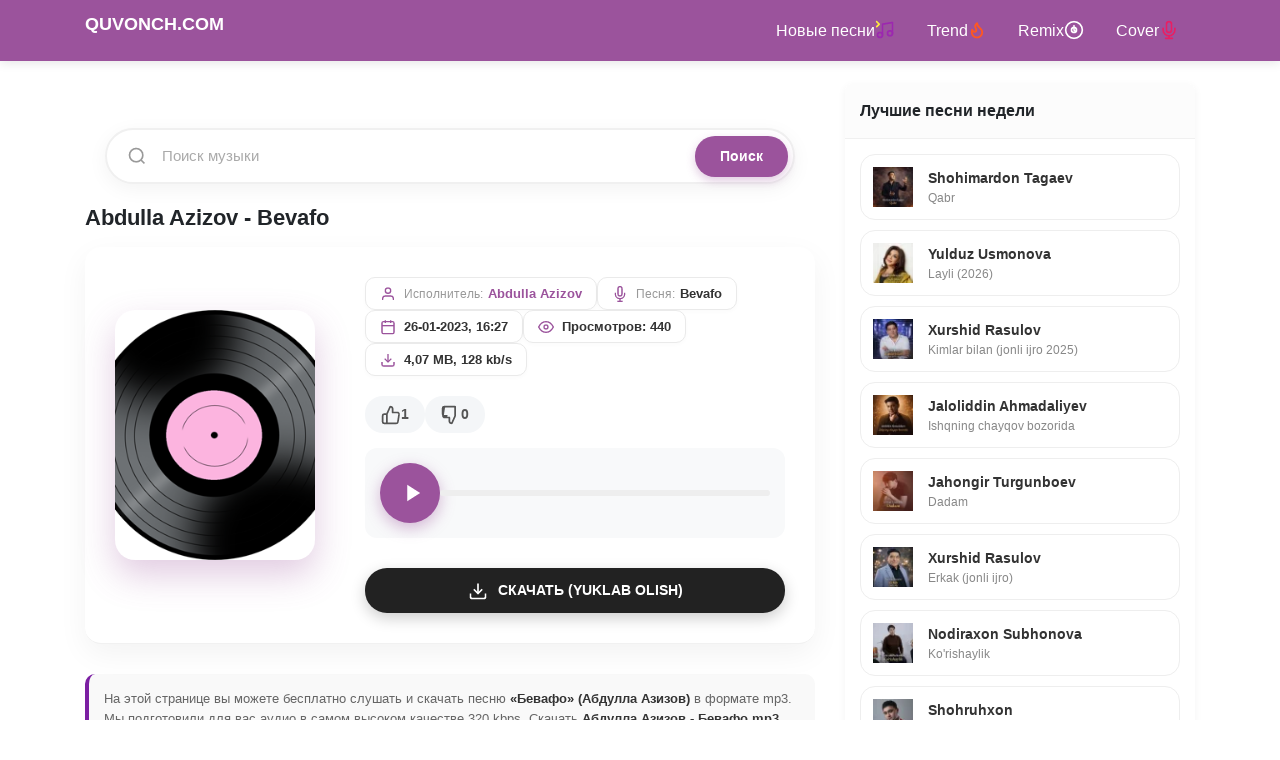

--- FILE ---
content_type: text/html; charset=utf-8
request_url: https://quvonch.com/25091-abdulla-azizov-bevafo.html
body_size: 15344
content:
<!DOCTYPE html>
<html lang="ru"><head>
<title>Abdulla Azizov - Bevafo mp3 (yuklab olish)</title>
<meta charset="utf-8">
<meta name="description" content="Песня «Бевафо» от Абдулла Азизов доступна бесплатно для прослушивания и скачивания в MP3 на Quvonch.Com.">
<meta name="keywords" content="Abdulla Azizov - Bevafo (yuklab olish, skachat), Абдулла Азизов, Бевафо, скачать mp3, слушать онлайн, Bevafo Abdulla Azizov, Абдулла Азизов Бевафо, хит 2023, музыка бесплатно">
<meta name="generator" content="DataLife Engine (https://dle-news.ru)">
<link rel="canonical" href="https://quvonch.com/25091-abdulla-azizov-bevafo.html">
<link rel="preconnect" href="https://quvonch.com/" fetchpriority="high">
<meta property="twitter:card" content="summary">
<meta property="twitter:title" content="Abdulla Azizov - Bevafo mp3 (yuklab olish)">
<meta property="twitter:url" content="https://quvonch.com/25091-abdulla-azizov-bevafo.html">
<meta property="twitter:description" content="Песня «Бевафо» от Абдулла Азизов доступна бесплатно для прослушивания и скачивания в MP3 на Quvonch.Com.">
<meta property="og:type" content="article">
<meta property="og:site_name" content="Quvonch.com - O'zbekcha MP3 Skachat (Скачать музыку 2026)">
<meta property="og:title" content="Abdulla Azizov - Bevafo mp3 (yuklab olish)">
<meta property="og:url" content="https://quvonch.com/25091-abdulla-azizov-bevafo.html">
<meta property="og:description" content="Песня «Бевафо» от Абдулла Азизов доступна бесплатно для прослушивания и скачивания в MP3 на Quvonch.Com.">
<meta property="og:image" content="//quvonch.com/uploads/quvonch.png" />
<meta name="viewport" content="width=device-width, initial-scale=1.0">
    <meta name="theme-color" content="#9B539C">
<link rel="preconnect" href="https://cdn.jsdelivr.net">

<link rel="stylesheet" href="https://cdn.jsdelivr.net/npm/bootstrap@4.6.2/dist/css/bootstrap.min.css">
<style>:root{--primary:#9B539C;--primary-hover:#7a3e7a;--dark:#333;--light:#f8f9fa;--border-radius:8px}
body{font-family: -apple-system, BlinkMacSystemFont, "Segoe UI", Roboto, "Helvetica Neue", Arial, sans-serif;overflow-x:hidden !important;max-width:100% !important;width:100%;position:relative;font-family:'Roboto',sans-serif;padding-top:60px;background-color:#fff;color:#212529}
a{text-decoration:none;color:inherit;transition:0.2s}
a:hover{text-decoration:none;color:var(--primary)}
.navbar{box-shadow:0 2px 10px rgba(0,0,0,0.1)}
.bg-dark{background-color:var(--primary) !important}
.navbar-dark .navbar-nav .nav-link{color:rgba(255,255,255,0.9)}
.navbar-brand{font-weight:700;text-transform:uppercase;font-size:20px}
.card{border:none;box-shadow:0 2px 8px rgba(0,0,0,0.05);border-radius:var(--border-radius);margin-bottom:20px;background:#fff}
.card-header{background-color:#fcfcfc;border-bottom:1px solid #f0f0f0;font-weight:700;padding:15px;border-radius:var(--border-radius) var(--border-radius) 0 0 !important}
.card-body{padding:15px}
footer{background:#222;color:#fff;padding:30px 0;font-size:14px;margin-top:40px}
footer a{color:#ccc}
.song-item{display:flex;align-items:center;padding:10px 15px;background:#fff;border-bottom:1px solid #f1f1f1;transition:background 0.2s ease;border-radius:10px;margin-bottom:5px;position:relative}
.song-item:hover{background-color:#f9f9f9}
.play-box{margin-right:15px;flex-shrink:0}
.play-btn{width:42px;height:42px;background-color:#f4f6f8;border-radius:50%;cursor:pointer;display:flex;align-items:center;justify-content:center;transition:all 0.2s;background-image:url("data:image/svg+xml;charset=utf8,%3Csvg xmlns='http://www.w3.org/2000/svg' viewBox='0 0 24 24' fill='%239B539C'%3E%3Cpath d='M8 5v14l11-7z'/%3E%3C/svg%3E");background-repeat:no-repeat;background-position:center;background-size:18px;border:1px solid #eee}
.play-btn:hover{transform:scale(1.1);background-color:#fff;box-shadow:0 4px 10px rgba(155,83,156,0.2)}
.play-btn.play,.jp-state-playing .play-btn{background-color:#fdf2f8;border-color:var(--primary);background-image:url("data:image/svg+xml;charset=utf8,%3Csvg xmlns='http://www.w3.org/2000/svg' viewBox='0 0 24 24' fill='%239B539C'%3E%3Cpath d='M6 19h4V5H6v14zm8-14v14h4V5h-4z'/%3E%3C/svg%3E")}
.song-body{flex-grow:1;min-width:0;display:flex;flex-direction:column;justify-content:center;margin-right:10px}
.song-link-wrap{display:flex;flex-direction:column;line-height:1.3}
.song-track-name{font-size:15px;font-weight:700;color:#333;white-space:nowrap;overflow:hidden;text-overflow:ellipsis}
.song-artist-name{font-size:13px;color:#888;margin-top:2px}
.song-item .jp_container{width:100%;margin-top:8px}
.song-item .jp_container.hidden{display:none}
.song-item .jp-progress{width:100%;height:4px;background-color:#e0e0e0;border-radius:4px;cursor:pointer;overflow:hidden;position:relative;margin-bottom:0 !important}
.song-item .jp-play-bar{height:100%;background-color:var(--primary);width:0;position:absolute;top:0;left:0;border-radius:4px}
.song-right{display:flex;align-items:center;gap:12px}
.song-duration{font-size:12px;color:#999;font-weight:500}
.song-dl{display:flex;align-items:center;justify-content:center;width:38px;height:38px;background:#f8f9fa;border-radius:50%;color:#6c757d;transition:0.2s}
.song-dl:hover{background-color:var(--primary);color:#fff;box-shadow:0 4px 10px rgba(155,83,156,0.3)}
@media (max-width:100%){.container{padding-left:10px;padding-right:10px}
 .play-btn{width:38px;height:38px;background-size:16px;margin-right:10px}
 .song-track-name{font-size:14px}
 .song-artist-name{font-size:12px}
 .song-duration{display:none}
 .song-dl{width:34px;height:34px}
 .card-body{padding:12px}
}
.full-hero{text-align:center}
.full-cover img{border-radius:12px;box-shadow:0 8px 20px rgba(0,0,0,0.15);margin-bottom:20px;max-width:200px}
.btn-download-big{display:inline-block;background:var(--primary);color:#fff !important;padding:12px 30px;border-radius:50px;font-weight:600;box-shadow:0 4px 15px rgba(155,83,156,0.4);margin-top:15px;width:100%;max-width:300px;text-align:center}
.btn-download-big:hover{background:var(--primary-hover);transform:translateY(-2px)}
h1{font-size:22px !important;line-height:1.3;font-weight:700;margin-bottom:15px}
h2{font-size:18px !important;line-height:1.3;font-weight:600;margin-bottom:12px}
h3{font-size:16px !important;font-weight:600}
.content h1{font-size:24px !important;color:#333}
.full-title{font-size:20px !important}
.song-item .jp-progress{cursor:pointer !important;z-index:10;position:relative}
.song-item .jp-progress:after{content:'';position:absolute;top:-10px;bottom:-10px;left:0;right:0}
.full-music-card{background:#fff;border-radius:16px;box-shadow:0 10px 30px rgba(0,0,0,0.05);padding:30px;margin-bottom:30px;display:flex;flex-wrap:wrap;gap:30px;align-items:center}
.full-cover{flex:0 0 250px;width:250px;position:relative}
.full-cover img{width:100%;height:250px;object-fit:cover;border-radius:20px;box-shadow:0 15px 35px rgba(155,83,156,0.3);transition:transform 0.3s ease}
.play-active .full-cover img{transform:scale(1.02)}
.full-info{flex:1;min-width:300px}
.full-title{font-size:28px;font-weight:800;color:#2c3e50;margin-bottom:5px;line-height:1.2}
.full-artist{font-size:18px;color:var(--primary);font-weight:500;margin-bottom:20px;display:block}
.full-player-wrap{background:#f8f9fa;border-radius:12px;padding:15px;margin-bottom:20px;display:flex;align-items:center;gap:15px}
.full-play-btn{width:60px;height:60px;background:var(--primary);border-radius:50%;display:flex;align-items:center;justify-content:center;cursor:pointer;box-shadow:0 5px 15px rgba(155,83,156,0.4);transition:0.2s;border:none;flex-shrink:0}
.full-play-btn:hover{transform:scale(1.1);background:#8e448e}
.full-play-btn svg{width:28px;height:28px;fill:#fff;margin-left:4px}
.full-play-btn.play svg{margin-left:0}
.full-play-btn.play svg path{d:path("M6 19h4V5H6v14zm8-14v14h4V5h-4z")}
.full-progress-wrap{flex-grow:1}
.full-progress-bg{width:100%;height:6px;background:#e9ecef;border-radius:10px;cursor:pointer;position:relative;overflow:hidden}
.full-progress-bar{height:100%;background:var(--primary);width:0;border-radius:10px}
.btn-dl-big{display:inline-flex;align-items:center;justify-content:center;background:#222;color:#fff !important;padding:12px 25px;border-radius:50px;font-weight:600;text-transform:uppercase;font-size:14px;box-shadow:0 5px 15px rgba(0,0,0,0.2);width:100%;margin-top:10px}
.btn-dl-big svg{margin-right:10px}
.btn-dl-big:hover{background:#000;transform:translateY(-2px)}
@media (max-width:768px){.full-music-card{flex-direction:column;text-align:center;padding:20px}
 .full-cover{width:200px;margin:0 auto;flex:none}
 .full-cover img{height:200px}
 .full-player-wrap{flex-direction:row}
 .full-play-btn svg{margin-left:2px}
}
.rating-box{display:flex;align-items:center;gap:15px;margin-top:15px;margin-bottom:15px}
.rating-btn{display:flex;align-items:center;justify-content:center;gap:8px;background:#f4f6f8;padding:8px 16px;border-radius:20px;cursor:pointer;transition:all 0.2s ease;font-weight:600;font-size:14px;color:#555;text-decoration:none !important}
.rating-btn svg{width:20px;height:20px;fill:none;stroke:currentColor;stroke-width:2;transition:0.2s}
.rating-btn.like:hover,.rating-btn.like:active{background-color:#e3f2fd;color:#1976d2}
.rating-btn.dislike:hover,.rating-btn.dislike:active{background-color:#ffebee;color:#d32f2f}
.rating-count{font-size:14px}
#DLEPush{position:fixed;top:80px;right:20px;width:320px;z-index:99999;font-family:'Roboto',sans-serif;display:flex;flex-direction:column;gap:10px}
.DLEPush-notification{position:relative;background:#fff;padding:15px 20px 15px 50px;border-radius:12px;box-shadow:0 10px 30px rgba(0,0,0,0.15);overflow:hidden;animation:slideInRight 0.3s ease-out;border:1px solid rgba(0,0,0,0.05)}
.DLEPush-message{font-size:14px;color:#333;line-height:1.4}
.DLEPush-close{position:absolute;top:5px;right:10px;background:none;border:none;font-size:20px;cursor:pointer;color:#999;transition:0.2s;padding:0;line-height:1}
.DLEPush-close:hover{color:#333}
.DLEPush-icon{position:absolute;left:15px;top:50%;transform:translateY(-50%);width:24px;height:24px}
.push-error{background-color:#fff5f5;border-left:5px solid #ff4757}
.push-error .DLEPush-icon{color:#ff4757}
.push-success{background-color:#f0fdf4;border-left:5px solid #2ecc71}
.push-success .DLEPush-icon{color:#2ecc71}
.push-info{background-color:#f0f9ff;border-left:5px solid #3498db}
.push-info .DLEPush-icon{color:#3498db}
@keyframes slideInRight{from{transform:translateX(100%);opacity:0}
 to{transform:translateX(0);opacity:1}
}
@media (max-width:100%){#DLEPush{width:auto;left:20px;right:20px;top:70px}
}
.DLEPush-notification:empty{display:none !important;opacity:0 !important;border:none !important;padding:0 !important}
#DLEPush:empty{display:none !important}
.search-container-wrap{padding:20px}
.modern-search-box{display:flex;align-items:center;background:#fff;border:2px solid #f0f0f0;border-radius:50px;padding:5px;box-shadow:0 5px 20px rgba(0,0,0,0.05);transition:all 0.3s ease;width:100%;position:relative}
.modern-search-box:focus-within{border-color:var(--primary);box-shadow:0 8px 25px rgba(155,83,156,0.2);transform:translateY(-2px)}
.search-icon-left{padding-left:15px;display:flex;align-items:center}
.modern-search-input{flex-grow:1;border:none;background:transparent;padding:10px 15px;font-size:15px;color:#333;outline:none;width:100%}
.modern-search-input::placeholder{color:#aaa}
.modern-search-btn{background:var(--primary);color:#fff;border:none;padding:10px 25px;border-radius:40px;font-weight:600;font-size:14px;cursor:pointer;transition:0.2s;box-shadow:0 4px 10px rgba(155,83,156,0.3)}
.modern-search-btn:hover{background:#7a3e7a;transform:scale(1.05)}
@media (max-width:100%){.modern-search-btn{padding:10px 15px;font-size:0}
 .modern-search-btn::after{content:url("data:image/svg+xml,%3Csvg xmlns='http://www.w3.org/2000/svg' width='18' height='18' viewBox='0 0 24 24' fill='none' stroke='%23fff' stroke-width='2.5' stroke-linecap='round' stroke-linejoin='round'%3E%3Cline x1='22' y1='2' x2='11' y2='13'%3E%3C/line%3E%3Cpolygon points='22 2 15 22 11 13 2 9 22 2'%3E%3C/polygon%3E%3C/svg%3E");font-size:16px;display:block;height:18px}
}
.main-footer{background-color:#1a1a1a;color:#bbb;padding:40px 0;margin-top:50px;border-top:3px solid var(--primary);font-size:14px}
.footer-brand{font-weight:800;font-size:22px;color:#fff;letter-spacing:1px}
.border-bottom-dark{border-bottom:1px solid rgba(255,255,255,0.05)}
.footer-links{margin-top:10px}
.footer-link{color:#888;transition:0.2s;text-decoration:none !important}
.footer-link:hover{color:#fff}
.email-link{color:var(--primary) !important;font-weight:500}
.sep{margin:0 8px;color:#444}
.counters-box{display:inline-flex;align-items:center;gap:15px;background:rgba(255,255,255,0.03);padding:8px 15px;border-radius:8px}
.counters-box img{opacity:0.6;transition:0.3s}
.counters-box img:hover{opacity:1}
.footer-seo-text{font-size:13px;color:#888;line-height:1.6;text-align:center;max-width:900px;margin:1 auto;padding-bottom:20px}
.footer-seo-text p{margin-bottom:10px}
/* --- LOADING (ZAGRUSKA) ANIMATSIYASI --- */
@keyframes spin {
    0% { transform: rotate(0deg); }
    100% { transform: rotate(360deg); }
}

/* Agar tugmada .loading klassi bo'lsa */
.play-btn.loading {
    background-image: none !important; /* Play ikonkasini yashiramiz */
    border: 3px solid #f3f3f3; /* Oq hoshiya */
    border-top: 3px solid #9B539C; /* Binafsha aylanuvchi qism */
    border-radius: 50%;
    animation: spin 0.8s linear infinite; /* Aylanish tezligi */
    pointer-events: none; /* Yuklanayotganda bosib bo'lmaydi */
    position: relative;
    z-index: 5;
}

/* Katta Player uchun maxsus (agar kerak bo'lsa) */
.full-play-btn.loading {
    background-image: none !important;
    border: 4px solid #f3f3f3;
    border-top: 4px solid #fff; /* Oq rangda aylansin */
    animation: spin 0.8s linear infinite;
}
/* --- TRACK META GRID DESIGN --- */
.track-meta-container {
    display: flex;
    flex-wrap: wrap; /* Telefonda sig'masa pastga tushadi */
    gap: 12px;
    margin-bottom: 20px;
    align-items: center;
}

.meta-block {
    display: flex;
    align-items: center;
    background: #ffffff; /* Oq fon */
    border: 1px solid #eaeaea; /* Ingichka chegara */
    padding: 6px 14px;
    border-radius: 10px; /* Yumshoq burchaklar */
    box-shadow: 0 2px 4px rgba(0,0,0,0.02); /* Juda mayda soya */
    transition: all 0.2s ease;
}

.meta-block:hover {
    border-color: #9B539C; /* Hoverda binafsha rang */
    transform: translateY(-1px);
}

.meta-icon {
    width: 16px;
    height: 16px;
    margin-right: 8px;
    color: #9B539C; /* Ikonka rangi */
    flex-shrink: 0;
}

.meta-label {
    font-size: 12px;
    color: #999;
    margin-right: 5px;
    font-weight: 500;
}

.meta-value {
    font-size: 13px;
    color: #333;
    font-weight: 600;
}

.author-link {
    color: #9B539C;
    text-decoration: none;
}

.author-link:hover {
    text-decoration: underline;
}

/* Mobil versiya uchun moslashuv */
@media (max-width: 576px) {
    .track-meta-container {
        gap: 8px;
    }
    .meta-block {
        padding: 5px 10px;
        width: auto; /* Sig'ishiga qarab o'zi moslashadi */
    }
    .meta-value {
        font-size: 12px;
    }
}
/* Menyu linklarini flexbox qilish */
.navbar-nav .nav-link {
    display: inline-flex !important;
    align-items: center; /* Vertikal o'rtaga tekislaydi */
    gap: 5px; /* Matn va olov orasidagi masofa */
    padding: 0.5rem 1rem !important;
}

/* SVG iconni biroz ko'tarish (agar kerak bo'lsa) */
.navbar-nav .nav-link svg {
    display: inline-block;
    vertical-align: middle;
    position: relative;
    top: -1px; /* Iconni 1-2 piksel tepaga surish */
}
/* Sidebar blockni markazga olish va paddingni tozalash */
.styleTop {
    padding: 0 !important; /* Chekkaga surilishni yo'qotadi */
    margin: 0 !important;
    list-style: none;
}

/* Har bir qator (li) dizayni */
.styleTop .side-song-item {
    margin-bottom: 10px;
}

.styleTop .side-song-link {
    display: flex;
    align-items: center;
    padding: 12px;
    background: #ffffff;
    border-radius: 15px;
    border: 1px solid #eee;
    text-decoration: none !important;
    transition: all 0.3s ease;
}

/* Sichqoncha ustiga borgandagi effekt (Rasmda 2-qator kabi) */
.styleTop .side-song-link:hover {
    border-color: #9B539C;
    box-shadow: 0 4px 15px rgba(155, 83, 156, 0.1);
    transform: translateY(-2px);
}

/* Icon qutichasi */
.styleTop .side-icon-box {
    width: 40px;
    height: 40px;
    background: #f8f9fa;
    border-radius: 10px;
    display: flex;
    align-items: center;
    justify-content: center;
    margin-right: 15px;
    flex-shrink: 0;
    color: #9B539C;
}

/* Matnlar */
.styleTop .side-text-box {
    overflow: hidden;
}

.styleTop .side-singer {
    display: block;
    font-size: 14px;
    font-weight: 700;
    color: #333;
    white-space: nowrap;
    overflow: hidden;
    text-overflow: ellipsis;
}

.styleTop .side-name {
    display: block;
    font-size: 12px;
    color: #888;
    white-space: nowrap;
    overflow: hidden;
    text-overflow: ellipsis;
}
.seo-text {
    margin-top: 20px;
    padding: 15px;
    background: #f9f9f9; /* Juda och kulrang fon */
    border-radius: 10px;
    border-left: 4px solid #7b1fa2; /* Chap tomonda rangli chiziq */
    font-size: 13px; /* Matnni biroz kichraytiramiz */
    color: #666; /* Matn rangini yumshatamiz */
    line-height: 1.6;
}
.seo-text strong {
    color: #333; /* Kalit so'zlarni biroz to'qroq qilamiz */
}
</style>

</head>  
  <body>
    <!-- Navigation -->
    <nav class="navbar navbar-expand-lg navbar-dark bg-dark fixed-top">
  <div class="container">
    <a class="navbar-brand" href="/">
      <h2><b>QUVONCH.COM</b></h2>
    </a>
    <button class="navbar-toggler" type="button" data-toggle="collapse" data-target="#navbarResponsive" aria-controls="navbarResponsive" aria-expanded="false" aria-label="Toggle navigation">
      <span class="navbar-toggler-icon"></span>
    </button>
    <div class="collapse navbar-collapse" id="navbarResponsive">
      <ul class="navbar-nav ml-auto">
        <li class="nav-item active">
          <a class="nav-link" href="/uzbekskaya-muzyka/">Новые песни <svg width="20" height="20" viewBox="0 0 24 24" fill="none" stroke="#9c27b0" stroke-width="2" stroke-linecap="round" stroke-linejoin="round">
  <path d="M9 18V5l12-2v13"></path>
  <circle cx="6" cy="18" r="3"></circle>
  <circle cx="18" cy="16" r="3"></circle>
  <path d="M2 2l3 3-3 3" stroke="#ffeb3b"></path> 
</svg></a> 
        </li>
        <li class="nav-item active">
          <a class="nav-link" href="/trend.html">
            Trend 
            <svg width="18" height="18" viewBox="0 0 24 24" fill="none" stroke="#FF5722" stroke-width="2.5" stroke-linecap="round" stroke-linejoin="round">
              <path d="M8.5 14.5A2.5 2.5 0 0 0 11 12c0-1.38-.5-2-1-3-1.072-2.143-.224-4.054 2-6 .5 2.5 2 4.9 4 6.5 2 1.6 3 3.5 3 5.5a7 7 0 1 1-14 0c0-1.1.2-2.2.6-3.3.3.6.4 1.3.9 1.8z"></path>
            </svg>
          </a>
        </li>
        <li class="nav-item active">
          <a class="nav-link" href="/remix.html">
            Remix 
            <svg width="20" height="20" viewBox="0 0 24 24" fill="none" stroke="currentColor" stroke-width="2" stroke-linecap="round" stroke-linejoin="round">
  <circle cx="12" cy="12" r="10"></circle>
  <circle cx="12" cy="12" r="3"></circle>
  <path d="M12 7v5l2 2"></path>
</svg>
          </a>
        </li>
        <li class="nav-item active">
          <a class="nav-link" href="/cover.html">
            Cover 
          <svg width="20" height="20" viewBox="0 0 24 24" fill="none" stroke="#e91e63" stroke-width="2" stroke-linecap="round" stroke-linejoin="round">
  <path d="M12 2a3 3 0 0 0-3 3v7a3 3 0 0 0 6 0V5a3 3 0 0 0-3-3z"></path>
  <path d="M19 10v2a7 7 0 0 1-14 0v-2"></path>
  <line x1="12" y1="19" x2="12" y2="22"></line>
  <line x1="8" y1="22" x2="16" y2="22"></line>
</svg>
          </a>
        </li>
       
      </ul>
    </div>
  </div>
</nav>
    <!-- Page Content -->
    <div class="container">
      <div id="jquery_jplayer" style="width: 0px; height: 0px;"><img id="jp_poster_0" style="width: 0px; height: 0px; display: none;"><audio id="jp_audio_0" preload="metadata" ></audio></div>
      <div class="playlist">
          <div class="row">
            <!-- Blog Entries Column -->
            <div class="col-md-8"> <br><br>
              
               
<div class="card-body search-container-wrap">
    <form method="post" action="">
        <input type="hidden" name="do" value="search">
        <input type="hidden" name="subaction" value="search">
        
        <div class="modern-search-box">
            <div class="search-icon-left">
                <svg width="20" height="20" viewBox="0 0 24 24" fill="none" stroke="#999" stroke-width="2"><circle cx="11" cy="11" r="8"></circle><line x1="21" y1="21" x2="16.65" y2="16.65"></line></svg>
            </div>

            <input class="modern-search-input" type="text" name="story" placeholder="Поиск музыки" autocomplete="off">
            
            <button class="modern-search-btn" type="submit" title="Найти">
                Поиск
            </button>
        </div>
    </form>
</div>

  
                       
                
                    
                
                
                <!--salom01--->

                <!--salom01--->
              
              <div class="row">
                    <main class="col-lg-12">
                        
			
			<article class="full-page">
<h1>Abdulla Azizov - Bevafo </h1>
    <div class="full-music-card song-item" id="song-25091"> <div class="full-cover">
            
            
                <img src="//quvonch.com/uploads/quvonch.png" alt="Узбекская музыка" class="img-fluid" width="150"height="150"fetchpriority="high"loading="eager"decoding="async">
            
        </div>

        <div class="full-info">
            
            <div class="track-meta-container">
    <div class="meta-block">
        <svg class="meta-icon" viewBox="0 0 24 24" fill="none" stroke="currentColor" stroke-width="2"><path d="M20 21v-2a4 4 0 0 0-4-4H8a4 4 0 0 0-4 4v2"></path><circle cx="12" cy="7" r="4"></circle></svg>
        <span class="meta-label">Исполнитель:</span>
        <a href="https://quvonch.com/uzbekskaya-muzyka/" class="meta-value author-link">Abdulla Azizov</a>
    </div>

    <div class="meta-block">
        <svg class="meta-icon" viewBox="0 0 24 24" fill="none" stroke="currentColor" stroke-width="2"><path d="M12 1a3 3 0 0 0-3 3v8a3 3 0 0 0 6 0V4a3 3 0 0 0-3-3z"></path><path d="M19 10v2a7 7 0 0 1-14 0v-2"></path><line x1="12" y1="19" x2="12" y2="23"></line><line x1="8" y1="23" x2="16" y2="23"></line></svg>
        <span class="meta-label">Песня:</span>
        <span class="meta-value">Bevafo</span>
    </div>

    <div class="meta-block">
        <svg class="meta-icon" viewBox="0 0 24 24" fill="none" stroke="currentColor" stroke-width="2"><rect x="3" y="4" width="18" height="18" rx="2" ry="2"></rect><line x1="16" y1="2" x2="16" y2="6"></line><line x1="8" y1="2" x2="8" y2="6"></line><line x1="3" y1="10" x2="21" y2="10"></line></svg>
        <span class="meta-value">26-01-2023, 16:27</span>
    </div>

    <div class="meta-block">
        <svg class="meta-icon" viewBox="0 0 24 24" fill="none" stroke="currentColor" stroke-width="2"><path d="M1 12s4-8 11-8 11 8 11 8-4 8-11 8-11-8-11-8z"></path><circle cx="12" cy="12" r="3"></circle></svg>
        <span class="meta-value">Просмотров: 440</span>
    </div>

    <div class="meta-block">
        <svg class="meta-icon" viewBox="0 0 24 24" fill="none" stroke="currentColor" stroke-width="2"><path d="M21 15v4a2 2 0 0 1-2 2H5a2 2 0 0 1-2-2v-4"></path><polyline points="7 10 12 15 17 10"></polyline><line x1="12" y1="15" x2="12" y2="3"></line></svg>
        <span class="meta-value">4,07 MB, 128 kb/s</span>
    </div>
</div>
<div class="rating-box">
        
            <a href="#" onclick="doRate('plus', '25091'); return false;" >
                <div class="rating-btn like" title="Yoqdi">
                    <svg viewBox="0 0 24 24" stroke-linecap="round" stroke-linejoin="round"><path d="M14 9V5a3 3 0 0 0-3-3l-4 9v11h11.28a2 2 0 0 0 2-1.7l1.38-9a2 2 0 0 0-2-2.3zM7 22H4a2 2 0 0 1-2-2v-7a2 2 0 0 1 2-2h3"></path></svg>
                    <span class="rating-count"><span data-likes-id="25091">1</span></span>
                </div>
            </a>

            <a href="#" onclick="doRate('minus', '25091'); return false;" >
                <div class="rating-btn dislike" title="Yoqmadi">
                    <svg viewBox="0 0 24 24" stroke-linecap="round" stroke-linejoin="round"><path d="M10 15v4a3 3 0 0 0 3 3l4-9V2H5.72a2 2 0 0 0-2 1.7l-1.38 9a2 2 0 0 0 2 2.3zM7 2H4a2 2 0 0 0-2 2v7a2 2 0 0 0 2 2h3"></path></svg>
                    <span class="rating-count"><span data-dislikes-id="25091">0</span></span>
                </div>
            </a>
        
    </div>
            
            <div class="full-player-wrap">
                <button class="full-play-btn play-btn" data-src="/uploads/music/2023-01/abdulla-azizov-bevafo.mp3" data-id="25091" title="Play">
                    <svg viewBox="0 0 24 24"><path d="M8 5v14l11-7z"/></svg>
                </button>
                
                <div class="full-progress-wrap jp_container hidden" id="progress-wrap-25091">
                    <div class="d-flex justify-content-between small text-muted mb-1">
                        <span>Воспроизводится...</span>
                        <span>4:07</span>
                    </div>
                    <div class="full-progress-bg jp-progress" onclick="seekAudio(event, '25091')">
                        <div class="full-progress-bar jp-play-bar" id="bar-25091"></div>
                    </div>
                </div>
                
                <div class="full-progress-wrap" id="static-meta-25091" style="display:block;"> 
                     <div class="full-progress-bg" style="background:#eee"></div>
                </div>
            </div>

            <a href="/uploads/music/2023-01/abdulla-azizov-bevafo.mp3" class="btn-dl-big" download="Abdulla Azizov - Bevafo.mp3">
                <svg width="20" height="20" viewBox="0 0 24 24" fill="none" stroke="currentColor" stroke-width="2"><path d="M21 15v4a2 2 0 0 1-2 2H5a2 2 0 0 1-2-2v-4"/><polyline points="7 10 12 15 17 10"/><line x1="12" y1="15" x2="12" y2="3"/></svg>
                Скачать (Yuklab olish)
            </a>
            

        </div>
    </div>
    <div class="seo-text">
    <p>На этой странице вы можете бесплатно слушать и скачать песню <strong> «Бевафо» (Абдулла Азизов)</strong> в формате mp3. Мы подготовили для вас аудио в самом высоком качестве 320 kbps. Скачать <strong> Абдулла Азизов - Бевафо mp3</strong> можно без регистрации.</p>
    
    <p>Shuningdek, quvonch.com portalida ushbu taronani onlayn tinglash va <strong>Abdulla Azizov - Bevafo skachat</strong> imkoniyati mavjud. Eng sara <strong>yangi o'zbekcha qo'shiqlar 2023</strong> faqat bizda!</p>
 </div>
 
<div class="speedbar my-3 text-muted small">
        <a href="/">Quvonch.com</a> » <a href="https://quvonch.com/uzbekskaya-muzyka/">Узбекская музыка</a> » Bevafo
    </div>


    

    
 
    <div class="card mb-4">
        <div class="card-header">Похожие песни</div>
        <div class="card-body p-2">
            <div class="song-item" id="track-https://quvonch.com/22027-abdulla-azizov-sensiz.html">
    
    <div class="play-box">
        <div class="play-btn" data-src="/uploads/music/2022-06/abdulla-azizov-sensiz.mp3" data-id="https://quvonch.com/22027-abdulla-azizov-sensiz.html"></div>
    </div>

    <div class="song-body">
        <a href="https://quvonch.com/22027-abdulla-azizov-sensiz.html" class="song-link-wrap">
            <span class="song-track-name">Sensiz</span>
            <span class="song-artist-name">Abdulla Azizov</span>
        </a>
        
        <div class="jp_container hidden" id="progress-wrap-https://quvonch.com/22027-abdulla-azizov-sensiz.html">
            <div class="jp-progress" onclick="seekAudio(event, 'https://quvonch.com/22027-abdulla-azizov-sensiz.html')">
                <div class="jp-play-bar" id="bar-https://quvonch.com/22027-abdulla-azizov-sensiz.html"></div>
            </div>
        </div>
    </div>

    <div class="song-right">
        <span class="song-duration">4:02</span>
        <a href="https://quvonch.com/22027-abdulla-azizov-sensiz.html" class="song-dl" aria-label="Sensiz">
            <svg width="20" height="20" viewBox="0 0 24 24" fill="none" stroke="currentColor" stroke-width="2"><path d="M21 15v4a2 2 0 0 1-2 2H5a2 2 0 0 1-2-2v-4"/><polyline points="7 10 12 15 17 10"/><line x1="12" y1="15" x2="12" y2="3"/></svg>
        </a>
    </div>
</div><div class="song-item" id="track-https://quvonch.com/24338-abdulla-azizov-olmaxon.html">
    
    <div class="play-box">
        <div class="play-btn" data-src="/uploads/music/2022-11/abdulla-azizov-olmaxon.mp3" data-id="https://quvonch.com/24338-abdulla-azizov-olmaxon.html"></div>
    </div>

    <div class="song-body">
        <a href="https://quvonch.com/24338-abdulla-azizov-olmaxon.html" class="song-link-wrap">
            <span class="song-track-name">Olmaxon</span>
            <span class="song-artist-name">Abdulla Azizov</span>
        </a>
        
        <div class="jp_container hidden" id="progress-wrap-https://quvonch.com/24338-abdulla-azizov-olmaxon.html">
            <div class="jp-progress" onclick="seekAudio(event, 'https://quvonch.com/24338-abdulla-azizov-olmaxon.html')">
                <div class="jp-play-bar" id="bar-https://quvonch.com/24338-abdulla-azizov-olmaxon.html"></div>
            </div>
        </div>
    </div>

    <div class="song-right">
        <span class="song-duration">3:59</span>
        <a href="https://quvonch.com/24338-abdulla-azizov-olmaxon.html" class="song-dl" aria-label="Olmaxon">
            <svg width="20" height="20" viewBox="0 0 24 24" fill="none" stroke="currentColor" stroke-width="2"><path d="M21 15v4a2 2 0 0 1-2 2H5a2 2 0 0 1-2-2v-4"/><polyline points="7 10 12 15 17 10"/><line x1="12" y1="15" x2="12" y2="3"/></svg>
        </a>
    </div>
</div><div class="song-item" id="track-https://quvonch.com/10495-abror-azizov-sevgimiz.html">
    
    <div class="play-box">
        <div class="play-btn" data-src="/uploads/files/2019-10/1570995493_abror-azizov-sevgimiz.mp3" data-id="https://quvonch.com/10495-abror-azizov-sevgimiz.html"></div>
    </div>

    <div class="song-body">
        <a href="https://quvonch.com/10495-abror-azizov-sevgimiz.html" class="song-link-wrap">
            <span class="song-track-name">Sevgimiz</span>
            <span class="song-artist-name">Abror Azizov</span>
        </a>
        
        <div class="jp_container hidden" id="progress-wrap-https://quvonch.com/10495-abror-azizov-sevgimiz.html">
            <div class="jp-progress" onclick="seekAudio(event, 'https://quvonch.com/10495-abror-azizov-sevgimiz.html')">
                <div class="jp-play-bar" id="bar-https://quvonch.com/10495-abror-azizov-sevgimiz.html"></div>
            </div>
        </div>
    </div>

    <div class="song-right">
        <span class="song-duration">3:10</span>
        <a href="https://quvonch.com/10495-abror-azizov-sevgimiz.html" class="song-dl" aria-label="Sevgimiz">
            <svg width="20" height="20" viewBox="0 0 24 24" fill="none" stroke="currentColor" stroke-width="2"><path d="M21 15v4a2 2 0 0 1-2 2H5a2 2 0 0 1-2-2v-4"/><polyline points="7 10 12 15 17 10"/><line x1="12" y1="15" x2="12" y2="3"/></svg>
        </a>
    </div>
</div><div class="song-item" id="track-https://quvonch.com/5016-shamsiddin-azizov-gulim.html">
    
    <div class="play-box">
        <div class="play-btn" data-src="/uploads/files/2017-12/1512751617_shamsiddin-azizov-gulim.mp3" data-id="https://quvonch.com/5016-shamsiddin-azizov-gulim.html"></div>
    </div>

    <div class="song-body">
        <a href="https://quvonch.com/5016-shamsiddin-azizov-gulim.html" class="song-link-wrap">
            <span class="song-track-name">Gulim</span>
            <span class="song-artist-name">Shamsiddin Azizov</span>
        </a>
        
        <div class="jp_container hidden" id="progress-wrap-https://quvonch.com/5016-shamsiddin-azizov-gulim.html">
            <div class="jp-progress" onclick="seekAudio(event, 'https://quvonch.com/5016-shamsiddin-azizov-gulim.html')">
                <div class="jp-play-bar" id="bar-https://quvonch.com/5016-shamsiddin-azizov-gulim.html"></div>
            </div>
        </div>
    </div>

    <div class="song-right">
        <span class="song-duration">3:35</span>
        <a href="https://quvonch.com/5016-shamsiddin-azizov-gulim.html" class="song-dl" aria-label="Gulim">
            <svg width="20" height="20" viewBox="0 0 24 24" fill="none" stroke="currentColor" stroke-width="2"><path d="M21 15v4a2 2 0 0 1-2 2H5a2 2 0 0 1-2-2v-4"/><polyline points="7 10 12 15 17 10"/><line x1="12" y1="15" x2="12" y2="3"/></svg>
        </a>
    </div>
</div><div class="song-item" id="track-https://quvonch.com/12448-abror-azizov-omonat.html">
    
    <div class="play-box">
        <div class="play-btn" data-src="/uploads/music/2020-04/abror-azizov-omonat.mp3" data-id="https://quvonch.com/12448-abror-azizov-omonat.html"></div>
    </div>

    <div class="song-body">
        <a href="https://quvonch.com/12448-abror-azizov-omonat.html" class="song-link-wrap">
            <span class="song-track-name">Omonat</span>
            <span class="song-artist-name">Abror Azizov</span>
        </a>
        
        <div class="jp_container hidden" id="progress-wrap-https://quvonch.com/12448-abror-azizov-omonat.html">
            <div class="jp-progress" onclick="seekAudio(event, 'https://quvonch.com/12448-abror-azizov-omonat.html')">
                <div class="jp-play-bar" id="bar-https://quvonch.com/12448-abror-azizov-omonat.html"></div>
            </div>
        </div>
    </div>

    <div class="song-right">
        <span class="song-duration">4:10</span>
        <a href="https://quvonch.com/12448-abror-azizov-omonat.html" class="song-dl" aria-label="Omonat">
            <svg width="20" height="20" viewBox="0 0 24 24" fill="none" stroke="currentColor" stroke-width="2"><path d="M21 15v4a2 2 0 0 1-2 2H5a2 2 0 0 1-2-2v-4"/><polyline points="7 10 12 15 17 10"/><line x1="12" y1="15" x2="12" y2="3"/></svg>
        </a>
    </div>
</div>
        </div>
    </div>

    <div class="comments-section">
        <form  method="post" name="dle-comments-form" id="dle-comments-form" ><div id="addcomment" class="add-comment-wrap">
    <div class="card border-0 shadow-sm" style="border-radius: 16px; overflow: hidden;">
        
        <div class="card-header bg-white border-0 pt-4 px-4 pb-0">
            <b class="font-weight-bold m-0" style="color: #333;">✍️ Izoh qoldirish</b>
            <small class="text-muted">Fikringiz biz uchun muhim!</small>
        </div>

        <div class="card-body p-4">
            
            <div class="form-group mb-3">
                <input type="text" name="name" id="name" class="form-control modern-input" placeholder="Ismingizni yozing..." required>
            </div>
            

            <div class="form-group mb-4">
                <textarea name="comments" id="comments" rows="4" class="form-control modern-input" placeholder="Qo'shiq haqida fikringiz yoki matni..."></textarea>
            </div>

            <div class="d-flex align-items-center justify-content-between">
                

                

                <button class="btn btn-primary btn-send-comment" type="button" onclick="doAddComments();return false;" name="submit">
                    Yuborish
                    <svg width="18" height="18" viewBox="0 0 24 24" fill="none" stroke="currentColor" stroke-width="2" style="margin-left: 5px; margin-top: -2px;"><line x1="22" y1="2" x2="11" y2="13"></line><polygon points="22 2 15 22 11 13 2 9 22 2"></polygon></svg>
                </button>
            </div>

        </div>
    </div>
</div>

<style>.modern-input {background-color:#f8f9fa; border:1px solid #e9ecef; border-radius:12px; padding:12px 15px; font-size:14px; transition:all 0.2s ease; box-shadow:none !important}
.modern-input:focus {background-color:#fff; border-color:var(--primary); box-shadow:0 0 0 3px rgba(155,83,156,0.15) !important}
.btn-send-comment {background:var(--primary); border:none; padding:10px 25px; border-radius:50px; font-weight:600; font-size:15px; display:inline-flex; align-items:center; box-shadow:0 4px 15px rgba(155,83,156,0.3); transition:0.2s; width:auto}
.btn-send-comment:hover {background:#7a3e7a; transform:translateY(-2px); box-shadow:0 6px 20px rgba(155,83,156,0.4)}
.c-captcha-box img {vertical-align:middle; border-radius:8px; cursor:pointer; margin-left:10px; height:40px}
@media (max-width:576px) {.btn-send-comment {width:100%; justify-content:center}
 .d-flex.align-items-center.justify-content-between {flex-direction:column; gap:15px}
 .c-captcha-box {width:100%; margin-right:0 !important; text-align:center}
}
</style>
		<input type="hidden" name="subaction" value="addcomment">
		<input type="hidden" name="post_id" id="post_id" value="25091"><input type="hidden" name="user_hash" value="ccf9e43bfae018a3f579a6e29944e64df18d6155"></form>
        
<div id="dle-ajax-comments"></div>

    </div>

</article>

<style>
/* Player o'ynaganda statik progress bar yo'qoladi */
.song-item .play-btn.play ~ .full-progress-wrap#static-meta-25091 {
    display: none !important;
}
/* Player o'ynaganda real progress bar chiqadi */
.song-item .play-btn.play ~ .jp_container {
    display: block !important;
}
</style>
<script type="application/ld+json">{"@context":"https://schema.org","@graph":[{"@type":"BreadcrumbList","@context":"https://schema.org/","itemListElement":[{"@type":"ListItem","position":1,"item":{"@id":"https://quvonch.com/","name":"Скачать музыку"}},{"@type":"ListItem","position":2,"item":{"@id":"https://quvonch.com/uzbekskaya-muzyka/","name":"Узбекская музыка"}},{"@type":"ListItem","position":3,"item":{"@id":"https://quvonch.com/25091-abdulla-azizov-bevafo.html","name":"Abdulla Azizov - Bevafo"}}]}]}</script>
                        
                       
                    </main>
                  </div>   			
                  
                 
               
            <div style="margin: 40px;"></div>
            
            
            </div>		
            <!-- Sidebar Widgets Column -->
            <div class="col-md-4" id="searchmusic">
                
                  
               <!--<div class="card my-4">
                <h5 class="card-header">Войти на сайт</h5>
                <div class="card-body">
                    <ul class="styleTop">
       <center>
<form method="post" action="">
		<fieldset class="form-group">
			<input name="login_name" type="text" class="form-control" placeholder="логин" title="Ваше имя на сайте" />
	</fieldset>
	<fieldset class="form-group">
			<input name="login_password" type="password" class="form-control" placeholder="пароль" title="Ваш пароль" />
	</fieldset>
	<fieldset class="form-group">
		<input onclick="submit();" type="submit" class="btn btn-outline-success" value="ВОЙТИ" /><input name="login" type="hidden" id="login" value="submit" />
	</fieldset>

		<a  href="/index.php?do=register" class="btn btn-sm btn-outline-secondary" title="регистрация на сайте">Регистрация</a><br />
  
      
			<a href="/index.php?do=lostpassword" class="btn btn-sm btn-outline-secondary" title="регистрация на сайте">Забыл пароль?</a>
	
		
	</form>
                        </center>


    
                    </ul>
                </div>
              </div>-->
              <div class="card my-4">
                <b class="card-header">Лучшие песни недели</b>
                <div class="card-body" style="padding: 15px;">
                    <ul class="styleTop">
<li class="side-song-item">
    <a href="https://quvonch.com/39853-shohimardon-tagaev-qabr.html" class="side-song-link" title="Shohimardon Tagaev - Qabr">
        <div class="side-icon-box">
           <img src="https://n1.quvonch.com/uploads/webp/posts/2026-01/thumbs/shohimardon-tagaev-qabr.webp" alt="Shohimardon Tagaev - Qabr" class="img-fluid" width="42" height="42" fetchpriority="high" loading="eager" decoding="async"> 
        
        </div>
        <div class="side-text-box">
            <span class="side-singer">Shohimardon Tagaev</span>
            <span class="side-name">Qabr</span>
        </div>
    </a>
</li><li class="side-song-item">
    <a href="https://quvonch.com/39862-yulduz-usmonova-layli-2026.html" class="side-song-link" title="Yulduz Usmonova - Layli (2026)">
        <div class="side-icon-box">
           <img src="https://n1.quvonch.com/uploads/webp/posts/2026-01/thumbs/yulduz-usmonova-layli-2026.webp" alt="Yulduz Usmonova - Layli (2026)" class="img-fluid" width="42" height="42" fetchpriority="high" loading="eager" decoding="async"> 
        
        </div>
        <div class="side-text-box">
            <span class="side-singer">Yulduz Usmonova</span>
            <span class="side-name">Layli (2026)</span>
        </div>
    </a>
</li><li class="side-song-item">
    <a href="https://quvonch.com/39839-xurshid-rasulov-kimlar-bilan-jonli-ijro-2025.html" class="side-song-link" title="Xurshid Rasulov - Kimlar bilan (jonli ijro 2025)">
        <div class="side-icon-box">
           <img src="https://n1.quvonch.com/uploads/webp/posts/2026-01/thumbs/xurshid-rasulov-kimlar-bilan-jonli-ijro-2025.webp" alt="Xurshid Rasulov - Kimlar bilan (jonli ijro 2025)" class="img-fluid" width="42" height="42" fetchpriority="high" loading="eager" decoding="async"> 
        
        </div>
        <div class="side-text-box">
            <span class="side-singer">Xurshid Rasulov</span>
            <span class="side-name">Kimlar bilan (jonli ijro 2025)</span>
        </div>
    </a>
</li><li class="side-song-item">
    <a href="https://quvonch.com/39864-jaloliddin-ahmadaliyev-ishqning-chayqov-bozorida.html" class="side-song-link" title="Jaloliddin Ahmadaliyev - Ishqning chayqov bozorida">
        <div class="side-icon-box">
           <img src="https://n1.quvonch.com/uploads/webp/posts/2026-01/thumbs/jaloliddin-ahmadaliyev-ishqning-chayqov-bozorida.webp" alt="Jaloliddin Ahmadaliyev - Ishqning chayqov bozorida" class="img-fluid" width="42" height="42" fetchpriority="high" loading="eager" decoding="async"> 
        
        </div>
        <div class="side-text-box">
            <span class="side-singer">Jaloliddin Ahmadaliyev</span>
            <span class="side-name">Ishqning chayqov bozorida</span>
        </div>
    </a>
</li><li class="side-song-item">
    <a href="https://quvonch.com/39813-jahongir-turgunboev-dadam.html" class="side-song-link" title="Jahongir Turgunboev - Dadam">
        <div class="side-icon-box">
           <img src="https://n1.quvonch.com/uploads/webp/posts/2026-01/thumbs/jahongir-turgunboev-dadam.webp" alt="Jahongir Turgunboev - Dadam" class="img-fluid" width="42" height="42" fetchpriority="high" loading="eager" decoding="async"> 
        
        </div>
        <div class="side-text-box">
            <span class="side-singer">Jahongir Turgunboev</span>
            <span class="side-name">Dadam</span>
        </div>
    </a>
</li><li class="side-song-item">
    <a href="https://quvonch.com/39829-xurshid-rasulov-erkak-jonli-ijro.html" class="side-song-link" title="Xurshid Rasulov - Erkak (jonli ijro)">
        <div class="side-icon-box">
           <img src="https://n1.quvonch.com/uploads/webp/posts/2026-01/thumbs/xurshid-rasulov-erkak-jonli-ijro.webp" alt="Xurshid Rasulov - Erkak (jonli ijro)" class="img-fluid" width="42" height="42" fetchpriority="high" loading="eager" decoding="async"> 
        
        </div>
        <div class="side-text-box">
            <span class="side-singer">Xurshid Rasulov</span>
            <span class="side-name">Erkak (jonli ijro)</span>
        </div>
    </a>
</li><li class="side-song-item">
    <a href="https://quvonch.com/39821-nodiraxon-subhonova-korishaylik.html" class="side-song-link" title="Nodiraxon Subhonova - Ko'rishaylik">
        <div class="side-icon-box">
           <img src="https://n1.quvonch.com/uploads/webp/posts/2026-01/thumbs/nodiraxon-subhonova-korishaylik.webp" alt="Nodiraxon Subhonova - Ko'rishaylik" class="img-fluid" width="42" height="42" fetchpriority="high" loading="eager" decoding="async"> 
        
        </div>
        <div class="side-text-box">
            <span class="side-singer">Nodiraxon Subhonova</span>
            <span class="side-name">Ko'rishaylik</span>
        </div>
    </a>
</li><li class="side-song-item">
    <a href="https://quvonch.com/39818-shohruhxon-oyin.html" class="side-song-link" title="Shohruhxon - O'yin">
        <div class="side-icon-box">
           <img src="https://n1.quvonch.com/uploads/webp/posts/2026-01/thumbs/shohruhxon-oyin.webp" alt="Shohruhxon - O'yin" class="img-fluid" width="42" height="42" fetchpriority="high" loading="eager" decoding="async"> 
        
        </div>
        <div class="side-text-box">
            <span class="side-singer">Shohruhxon</span>
            <span class="side-name">O'yin</span>
        </div>
    </a>
</li><li class="side-song-item">
    <a href="https://quvonch.com/39841-imron-telefon-ham-jim.html" class="side-song-link" title="Imron - Telefon ham JIM…">
        <div class="side-icon-box">
           <img src="https://n1.quvonch.com/uploads/webp/posts/2026-01/thumbs/imron-telefon-ham-jim.webp" alt="Imron - Telefon ham JIM…" class="img-fluid" width="42" height="42" fetchpriority="high" loading="eager" decoding="async"> 
        
        </div>
        <div class="side-text-box">
            <span class="side-singer">Imron</span>
            <span class="side-name">Telefon ham JIM…</span>
        </div>
    </a>
</li><li class="side-song-item">
    <a href="https://quvonch.com/39850-xurshid-rasulov-jayronlarga-ergashib-jonli-ijro-2025.html" class="side-song-link" title="Xurshid Rasulov - Jayronlarga ergashib (jonli ijro 2025)">
        <div class="side-icon-box">
           <img src="https://n1.quvonch.com/uploads/webp/posts/2026-01/thumbs/xurshid-rasulov-jayronlarga-ergashib-jonli-ijro-2025.webp" alt="Xurshid Rasulov - Jayronlarga ergashib (jonli ijro 2025)" class="img-fluid" width="42" height="42" fetchpriority="high" loading="eager" decoding="async"> 
        
        </div>
        <div class="side-text-box">
            <span class="side-singer">Xurshid Rasulov</span>
            <span class="side-name">Jayronlarga ergashib (jonli ijro 2025)</span>
        </div>
    </a>
</li>  
                    </ul>
                </div>
              </div>
                
         
            </div>
          </div>
          <!-- /.row -->
      </div>
    </div>
    <!-- /.container -->
    <!-- Footer -->
<footer class="main-footer">
    <div class="container">
        
        <div class="row align-items-center pb-4 border-bottom-dark">
            
            <div class="col-md-6 text-center text-md-left mb-3 mb-md-0">
                <div class="footer-brand mb-2">QUVONCH.COM</div>
                <p class="text-muted small mb-2">
                    &copy; 2025 Все права защищены. Лицензия UzAvtor № S-007/23 ✔️
                </p>
                <div class="footer-links">
                    <a href="/copyright.html" class="footer-link">Правообладателям / Mualliflik huquqi</a>
                    <span class="sep">|</span>
                    <a href="/privacy.html" class="footer-link">Конфиденциальность</a>
                    <span class="sep">|</span>
                    <a href="/agreement.html" class="footer-link">Условия</a>
                    <span class="sep">|</span>
                    <a href="/contacts.html" class="footer-link">Контакты</a>
                    <span class="sep">|</span>
                    <a href="mailto:admin@quvonch.com" class="footer-link email-link">
                        📩 admin@quvonch.com
                    </a>
                </div>
            </div>

            <div class="col-md-6 text-center text-md-right">
                <div class="counters-box">
                    <!--noindex-->
<!--LiveInternet counter--><a aria-label="statistika" href="#"
><img id="licntB28A" width="31" height="31" style="border:0" 
title="LiveInternet"
src="[data-uri]"
alt=""/></a><script>(function(d,s){d.getElementById("licntB28A").src=
"https://counter.yadro.ru/hit?t45.8;r"+escape(d.referrer)+
((typeof(s)=="undefined")?"":";s"+s.width+"*"+s.height+"*"+
(s.colorDepth?s.colorDepth:s.pixelDepth))+";u"+escape(d.URL)+
";h"+escape(d.title.substring(0,150))+";"+Math.random()})
(document,screen)</script><!--/LiveInternet-->
<!--/noindex-->

<script async src="https://www.googletagmanager.com/gtag/js?id=G-QJ20SVMTT8"></script>
<script>
  window.dataLayer = window.dataLayer || [];
  function gtag(){dataLayer.push(arguments);}
  gtag('js', new Date());

  gtag('config', 'G-QJ20SVMTT8');
</script>  
<!-- Yandex.Metrika counter --> <script type="text/javascript" > (function(m,e,t,r,i,k,a){m[i]=m[i]||function(){(m[i].a=m[i].a||[]).push(arguments)}; m[i].l=1*new Date(); for (var j = 0; j < document.scripts.length; j++) {if (document.scripts[j].src === r) { return; }} k=e.createElement(t),a=e.getElementsByTagName(t)[0],k.async=1,k.src=r,a.parentNode.insertBefore(k,a)}) (window, document, "script", "https://mc.yandex.ru/metrika/tag.js", "ym"); ym(44563357, "init", { clickmap:true, trackLinks:true, accurateTrackBounce:true }); </script> <noscript><div><img src="https://mc.yandex.ru/watch/44563357" style="position:absolute; left:-9999px;" alt="" /></div></noscript> <!-- /Yandex.Metrika counter -->
               </div>
                </div>
            </div>
        </div>

        

    </div>
</footer>

<script src="/engine/classes/min/index.php?g=general3&amp;v=a9yet"></script>
<script src="/engine/classes/min/index.php?f=engine/classes/js/jqueryui3.js,engine/classes/js/dle_js.js,engine/classes/js/lazyload.js&amp;v=a9yet" defer></script>
    <!-- Bootstrap core JavaScript -->
   
 <script>
var AudioPlayer = {
    audio: null,
    currentId: null,
    paths: {
        play: "M8 5v14l11-7z",
        pause: "M6 19h4V5H6v14zm8-14v14h4V5h-4z"
    },
    
    init: function() {
        document.body.addEventListener('click', (e) => {
            const btn = e.target.closest('.play-btn, .full-play-btn');
            if (btn) {
                e.preventDefault();
                const src = btn.getAttribute('data-src');
                const id = btn.getAttribute('data-id');
                if (src && id) this.togglePlay(src, id);
            }
        });
    },

    togglePlay: function(src, id) {
        if (this.currentId === id && this.audio) {
            if (this.audio.paused) {
                this.audio.play().catch(e => console.error("Play error:", e));
            } else {
                this.audio.pause();
            }
            return;
        }

        // Eskisini tozalash
        if (this.audio) {
            this.audio.pause();
            this.audio.onplaying = this.audio.onwaiting = this.audio.onpause = null;
            this.audio.ontimeupdate = this.audio.onended = this.audio.onerror = null;
            this.audio.src = ""; 
            this.audio.load();
            this.updateBtnState(this.currentId, 'reset');
            const oldP = document.getElementById('progress-wrap-' + this.currentId);
            if (oldP) oldP.classList.add('hidden');
        }

        this.currentId = id;
        this.audio = new Audio(src);
        this.audio.preload = "auto";

        this.updateBtnState(id, 'loading');
        const newP = document.getElementById('progress-wrap-' + id);
        if (newP) newP.classList.remove('hidden');

        this.audio.onplaying = () => this.updateBtnState(id, 'playing');
        this.audio.onwaiting = () => this.updateBtnState(id, 'loading');
        this.audio.onpause = () => this.updateBtnState(id, 'paused');
        this.audio.onended = () => this.playNext();
        this.audio.onerror = () => this.updateBtnState(id, 'paused');

        this.audio.ontimeupdate = () => {
            if (this.audio && isFinite(this.audio.duration)) {
                const percent = (this.audio.currentTime / this.audio.duration) * 100;
                const bar = document.getElementById('bar-' + id);
                if (bar) bar.style.width = percent + '%';
                const fBar = document.getElementById('bar-full-' + id);
                if (fBar) fBar.style.width = percent + '%';
                
                if (!this.audio.paused) this.ensureVisualState(id, 'playing');
            }
        };

        this.audio.play().catch(e => console.warn("Autoplay block:", e));
    },

    updateBtnState: function(id, state) {
        if (!id) return;
        const btns = document.querySelectorAll(`[data-id="${id}"]`);
        btns.forEach(btn => {
            btn.classList.remove('loading', 'play');
            if (state === 'loading') btn.classList.add('loading');
            else if (state === 'playing') btn.classList.add('play');
            
            if (state === 'reset') {
                const b = document.getElementById('bar-' + id);
                if (b) b.style.width = '0%';
                const fb = document.getElementById('bar-full-' + id);
                if (fb) fb.style.width = '0%';
            }

            const path = btn.querySelector('svg path');
            if (path) {
                const d = state === 'playing' ? this.paths.pause : this.paths.play;
                path.setAttribute('d', d);
            }
        });
    },

    ensureVisualState: function(id, state) {
        const btns = document.querySelectorAll(`[data-id="${id}"]`);
        btns.forEach(btn => {
            if (state === 'playing' && !btn.classList.contains('play')) {
                btn.classList.add('play');
                btn.classList.remove('loading');
                const path = btn.querySelector('svg path');
                if (path) path.setAttribute('d', this.paths.pause);
            }
        });
    },

    /**
     * YANGILANGAN PLAYNEXT:
     * Sahifadagi barcha play-tugmalarni topib, navbat bo'yicha keyingisini chaladi.
     */
    playNext: function() {
        if (!this.currentId) return;

        // Sahifadagi barcha play-btn klassiga ega tugmalarni yig'amiz
        const allBtns = Array.from(document.querySelectorAll('.play-btn'));
        
        // Hozirgi chalinayotgan qo'shiq tugmasining indeksini topamiz
        // (Full story playeri bo'lsa, birinchi tugmani olish uchun `data-id` bo'yicha tekshiramiz)
        const currentIdx = allBtns.findIndex(btn => btn.getAttribute('data-id') === this.currentId);

        // Agar keyingi tugma mavjud bo'lsa, uni bosamiz
        if (currentIdx !== -1 && currentIdx < allBtns.length - 1) {
            const nextBtn = allBtns[currentIdx + 1];
            nextBtn.click();
        }
    }
};

AudioPlayer.init();

function seekAudio(e, id) {
    if (!AudioPlayer.audio || AudioPlayer.currentId !== id || !AudioPlayer.audio.duration) return;
    const rect = e.currentTarget.getBoundingClientRect();
    const x = e.clientX - rect.left;
    const width = rect.width;
    if (width > 0) {
        const percentage = x / width;
        AudioPlayer.audio.currentTime = percentage * AudioPlayer.audio.duration;
    }
}

document.addEventListener("DOMContentLoaded", function() {
    const toggleBtn = document.querySelector('.navbar-toggler');
    const menu = document.querySelector('#navbarResponsive');
    if (toggleBtn && menu) {
        toggleBtn.onclick = () => menu.classList.toggle('show');
    }
});
</script>

      <script>
<!--
var dle_root       = '/';
var dle_admin      = '';
var dle_login_hash = 'ccf9e43bfae018a3f579a6e29944e64df18d6155';
var dle_group      = 5;
var dle_link_type  = 1;
var dle_skin       = 'quvonch2';
var dle_wysiwyg    = 0;
var dle_min_search = '4';
var dle_act_lang   = ["Подтвердить", "Отмена", "Вставить", "Отмена", "Сохранить", "Удалить", "Загрузка. Пожалуйста, подождите..."];
var menu_short     = 'Быстрое редактирование';
var menu_full      = 'Полное редактирование';
var menu_profile   = 'Просмотр профиля';
var menu_send      = 'Отправить сообщение';
var menu_uedit     = 'Админцентр';
var dle_info       = 'Информация';
var dle_confirm    = 'Подтверждение';
var dle_prompt     = 'Ввод информации';
var dle_req_field  = ["Заполните поле с именем", "Заполните поле с сообщением", "Заполните поле с темой сообщения"];
var dle_del_agree  = 'Вы действительно хотите удалить? Данное действие невозможно будет отменить';
var dle_spam_agree = 'Вы действительно хотите отметить пользователя как спамера? Это приведёт к удалению всех его комментариев';
var dle_c_title    = 'Отправка жалобы';
var dle_complaint  = 'Укажите текст Вашей жалобы для администрации:';
var dle_mail       = 'Ваш e-mail:';
var dle_big_text   = 'Выделен слишком большой участок текста.';
var dle_orfo_title = 'Укажите комментарий для администрации к найденной ошибке на странице:';
var dle_p_send     = 'Отправить';
var dle_p_send_ok  = 'Уведомление успешно отправлено';
var dle_save_ok    = 'Изменения успешно сохранены. Обновить страницу?';
var dle_reply_title= 'Ответ на комментарий';
var dle_tree_comm  = '0';
var dle_del_news   = 'Удалить статью';
var dle_sub_agree  = 'Вы действительно хотите подписаться на комментарии к данной публикации?';
var dle_unsub_agree  = 'Вы действительно хотите отписаться от комментариев к данной публикации?';
var dle_captcha_type  = '0';
var dle_share_interesting  = ["Поделиться ссылкой на выделенный текст", "Twitter", "Facebook", "Вконтакте", "Прямая ссылка:", "Нажмите правой клавишей мыши и выберите «Копировать ссылку»"];
var DLEPlayerLang     = {prev: 'Предыдущий',next: 'Следующий',play: 'Воспроизвести',pause: 'Пауза',mute: 'Выключить звук', unmute: 'Включить звук', settings: 'Настройки', enterFullscreen: 'На полный экран', exitFullscreen: 'Выключить полноэкранный режим', speed: 'Скорость', normal: 'Обычная', quality: 'Качество', pip: 'Режим PiP'};
var DLEGalleryLang    = {CLOSE: 'Закрыть (Esc)', NEXT: 'Следующее изображение', PREV: 'Предыдущее изображение', ERROR: 'Внимание! Обнаружена ошибка', IMAGE_ERROR: 'Не удалось загрузить изображение', TOGGLE_SLIDESHOW: 'Просмотр слайдшоу',TOGGLE_FULLSCREEN: 'Полноэкранный режим', TOGGLE_THUMBS: 'Включить / Выключить уменьшенные копии', ITERATEZOOM: 'Увеличить / Уменьшить', DOWNLOAD: 'Скачать изображение' };
var DLEGalleryMode    = 0;
var DLELazyMode       = 0;
var allow_dle_delete_news   = false;

jQuery(function($){
					setTimeout(function() {
						$.get(dle_root + "engine/ajax/controller.php?mod=adminfunction", { 'id': '25091', action: 'newsread', user_hash: dle_login_hash });
					}, 5000);
				$('#dle-comments-form').submit(function() {
					if( $('#comments-image-uploader').data('files') == 'selected' ) {
						$('#comments-image-uploader').plupload('start');
					} else {
						doAddComments();
					}
					return false;
				});
});
//-->
</script>

</body></html>
<!-- DataLife Engine Copyright SoftNews Media Group (https://dle-news.ru) -->
